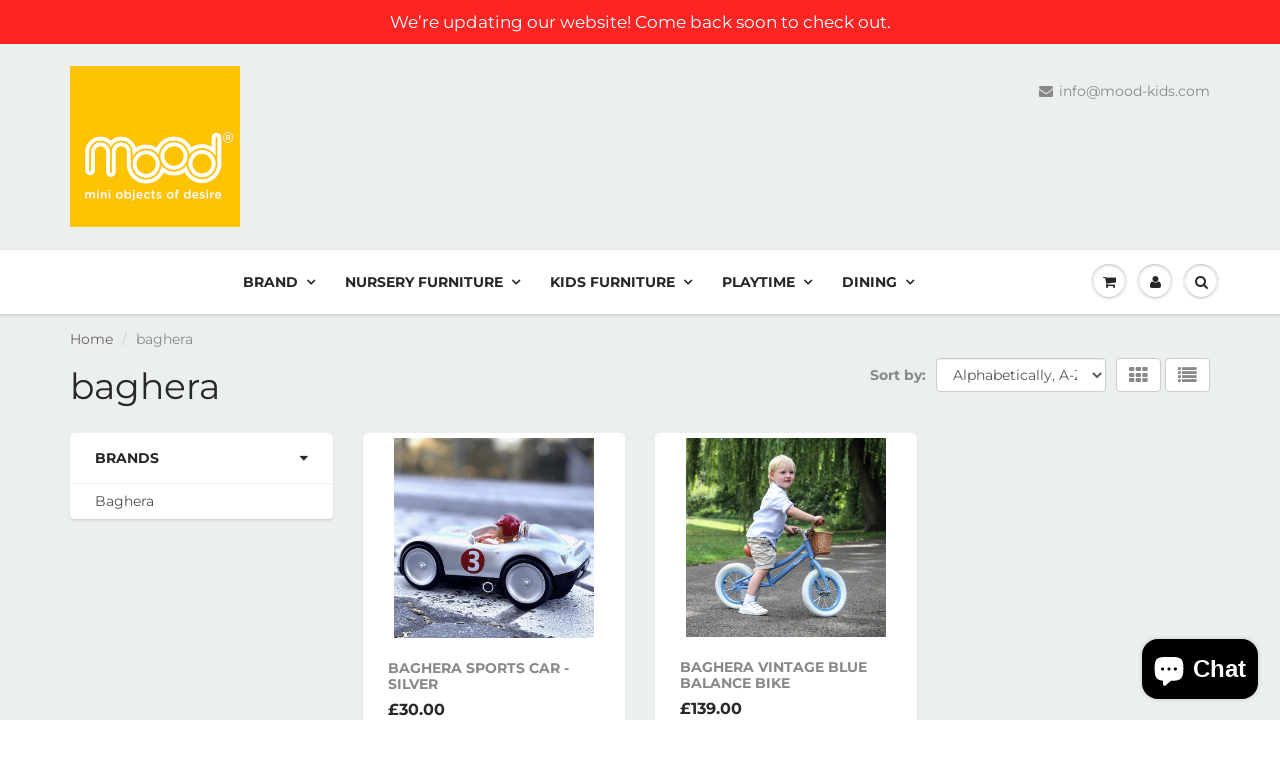

--- FILE ---
content_type: text/css
request_url: https://www.miniobjectsofdesire.com/cdn/shop/t/4/assets/bold.css?v=104390663241852646371628180108
body_size: -818
content:
.bold_option_dropdown .bold_option_element {
    margin-left: 0px;
}

.bold_option_element, .bold_option_element input, .bold_option_element select, .bold_option_element textarea {
    height: auto;
    display: block;
  	max-width: -webkit-fill-available;
}